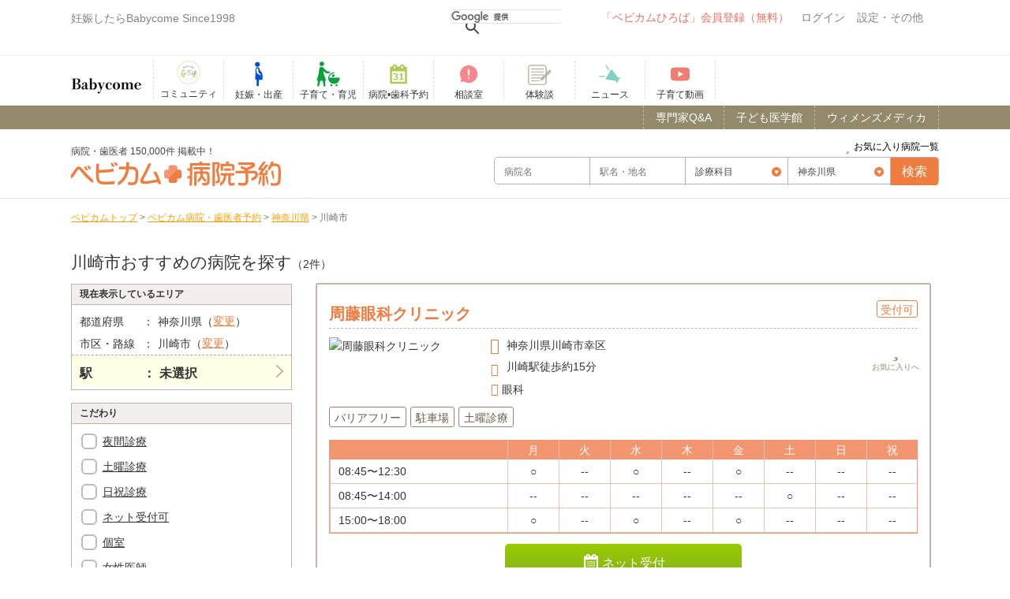

--- FILE ---
content_type: text/html; charset=UTF-8
request_url: https://www.babycome.ne.jp/reserve/all/kanagawa/495/
body_size: 19050
content:
<!DOCTYPE html>
<!--[if IE 8]><html class="no-js lt-ie9 ie" lang="ja" dir="ltr" xmlns:og="http://ogp.me/ns#"><![endif]-->
<html lang="ja">
  <head>
<!-- Google tag (gtag.js) -->
<script async src="https://www.googletagmanager.com/gtag/js?id=G-SCMQ6LZEJN"></script>
<script>
  window.dataLayer = window.dataLayer || [];
  function gtag(){dataLayer.push(arguments);}
  gtag('js', new Date());

  gtag('config', 'G-SCMQ6LZEJN');
</script>

<!-- Google Tag Manager ベビカム2-->
<!-- script>(function(w,d,s,l,i){w[l]=w[l]||[];w[l].push({'gtm.start':
new Date().getTime(),event:'gtm.js'});var f=d.getElementsByTagName(s)[0],
j=d.createElement(s),dl=l!='dataLayer'?'&l='+l:'';j.async=true;j.src=
'https://www.googletagmanager.com/gtm.js?id='+i+dl;f.parentNode.insertBefore(j,f);
})(window,document,'script','dataLayer','GTM-W9VF2SF5');</script -->
<!-- End Google Tag Manager -->

<script>
    (function(h,o,t,j,a,r){
        h.hj=h.hj||function(){(h.hj.q=h.hj.q||[]).push(arguments)};
        h._hjSettings={hjid:3645612,hjsv:6};
        a=o.getElementsByTagName('head')[0];
        r=o.createElement('script');r.async=1;
        r.src=t+h._hjSettings.hjid+j+h._hjSettings.hjsv;
        a.appendChild(r);
    })(window,document,'https://static.hotjar.com/c/hotjar-','.js?sv=');
</script>

    <meta charset="utf-8">
    <title>神奈川県、川崎市からネット受付ができる、おすすめの病院を探す！｜ベビカム病院予約｜妊娠・出産・育児に関する総合情報サイト【ベビカム】</title>
<meta name="description" content="神奈川県、川崎市でおすすめの歯科のネット受付可能な病院・クリニック一覧です。「ベビカム病院予約」は全国150,000件の病院・クリニックを掲載中。写真や設備、診療科目などから目的の病院に電話やネットで予約できるサービスです。" />
<meta name="keywords" content="">
<link rel="canonical" href="https://www.babycome.ne.jp/reserve/all/kanagawa/495/">

<meta name="viewport" content="width=device-width, initial-scale=1.0, maximum-scale=1.0, user-scalable=no" />
<link rel="apple-touch-icon" href="/img/sp_icon.png">
<link rel="shortcut icon" href="/img/favicon.ico" />
<meta name="author" content="">
<link type="text/css" rel="stylesheet" href="/cache_css/base_r1.css?date=20231204115013" >
<script src="https://kit.fontawesome.com/3e2d33ccb8.js" crossorigin="anonymous"></script>
<link type="text/css" rel="stylesheet" href="/cache_css/skin/default/skin.css?date=20160210110406" >

<link type="text/css" rel="stylesheet" href="/cache_css/reserve/search.css?date=20191225124732" >
<link type="text/css" rel="stylesheet" href="/cache_css/reserve/style.css?date=20200120105635" >

                    </head>
    <body class="babycome_body">
<!-- Google Tag Manager (noscript) ベビカム2-->
<noscript><iframe src="https://www.googletagmanager.com/ns.html?id=GTM-W9VF2SF5"
height="0" width="0" style="display:none;visibility:hidden"></iframe></noscript>
<!-- End Google Tag Manager (noscript) -->

      <div class="slide_wrapper" canvas="container">
        <div id="fb-root"></div>
        <script>(function(d, s, id) {
          var js, fjs = d.getElementsByTagName(s)[0];
          if (d.getElementById(id)) return;
          js = d.createElement(s); js.id = id;
          js.src = 'https://connect.facebook.net/ja_JP/sdk.js#xfbml=1&version=v3.2';
          fjs.parentNode.insertBefore(js, fjs);
        }(document, 'script', 'facebook-jssdk'));</script>
        <header class="header_link" id="Header">
          <!--pc_header-->
<div id="top_link" class="container">
  <div id="header_pc">
    <ul id="header_menu" class="clearfix">
      <li class="top_left">
      <p>妊娠したらBabycome Since1998</p>        </li>
        <li class="header_right">
        <div class="menubar">
          <ul id="menu">
            <li class="sp_menu">
            <div class="seachGoogle">
              <script>
                (function() {
                var cx = '003965981542293372498:3rbclpqp9je';
                var gcse = document.createElement('script');
                gcse.type = 'text/javascript';
                gcse.async = true;
                gcse.src = (document.location.protocol == 'https:' ? 'https:' : 'https:') +
                '//cse.google.com/cse.js?cx=' + cx;
                var s = document.getElementsByTagName('script')[0];
                s.parentNode.insertBefore(gcse, s);
                })();
              </script>
              <gcse:searchbox-only></gcse:searchbox-only>
            </div>
            </li>
                          <!--■visitor-->
              
              <li class="signin-header round">
              <a href="https://www.babycome.ne.jp/c/ccnt.php?id=newkaiin_oldheader&dst=https://www.babycome.ne.jp/ja/?memberpage=edit_profile" rel="nofollow">「ベビカムひろば」会員登録（無料）</a>
              </li>
              <li class="setting-header"><a href="/login/" rel="nofollow">ログイン</a><span class="icon_login content_back"></span></li>
              <!--/■visitor-->
                            <li class="other-header">設定・その他<span class="icon_others content_back"></span>
              <ul class="sub3 round setting">
                                <!-- li><a href="/blog/1590751/">ヘルプ</a></li -->
                <li><a href="/inquiry/">お問い合わせ</a></li>
                              </ul>
              </li>
            </ul>
          </div><!--menubar-->
          </li>
        </ul>
      </div><!--header_pc-->
      <!--/pc_header-->
    </div>
        
    
        <ul class="sp_header clearfix">


</ul>
<div class="groval_nav_area">
  <div class="groval_nav_wrap">
    <ul class="grobal_nav clearfix">
      <li class="header_left">
      <ul>
                  <li class="logo-header"><a href="/"><p class="logo">妊娠・育児期のママや家族のコミュニティ Since 1998</p></a></li>    <!--li class="logo-header"><a href="/"><p class="logo">妊娠・出産・育児に関する総合情報サイト【ベビカム】</p></a></li-->
        </ul>
    </li>
    <li>
    <ul class="b_menu clearfix" itemscope itemtype="http://schema.org/SiteNavigationElement">
    <li itemprop="name">
    <a href="/ja/hiroba-top/" itemprop="url">
	<img style="padding-top:0;" src="/img/hiroba_icon.png">
    <span>コミュニティ</span>
    <!-- a href="/days/" itemprop="url">
	<img src="/img/days_icon.jpg">
    <span>デイズ</span -->
    </a>
    </li>
    <!-- li itemprop="name">
    <a href="/pregnancy_activity/" itemprop="url">
    <span>妊活</span>
    </a>
    </li -->
    <li itemprop="name">
    <a href="/pregnancy/" itemprop="url">
    <svg class="svg-icon ic-pregnancy"><use xlink:href="/img/common.svg#ic-pregnancy"></use></svg>
    <span>妊娠・出産</span>
    </a>
    </li>
    <li itemprop="name">
    <a href="/childcare/" itemprop="url">
    <svg class="svg-icon ic-parenting"><use xlink:href="/img/common.svg#ic-parenting"></use></svg>
    <span>子育て・育児</span>
    </a>
    </li>
    <li itemprop="name">
    <a href="/reserve/" itemprop="url">
    <svg class="svg-icon ic-hospital-reservation"><use xlink:href="/img/common.svg#ic-hospital-reservation"></use></svg>
    <span>病院•歯科予約</span>
    </a>
    </li>
    <li itemprop="name">
    <a href="/qa/" itemprop="url">
    <svg class="svg-icon ic-counseling-room"><use xlink:href="/img/common.svg#ic-counseling-room"></use></svg>
    <span>相談室</span>
    </a>
    </li>
    <li itemprop="name">
    <a href="/userstory/" itemprop="url">
   <!--  <svg class="svg-icon ic-userstory"><use xlink:href="/img/common.svg#ic-userstory" style="x: 10;
    y: 10;"></use></svg> -->
    <img src="/img/common/ico-userstory.png" alt=""> 
    <span>体験談</span>
    </a>
    </li>
    <!-- li itemprop="name">
    <a href="/allpost/blog/" itemprop="url">
    <svg class="svg-icon ic-blog"><use xlink:href="/img/common.svg#ic-blog"></use></svg>
    <span>ブログ</span>
    </a>
    </li -->
    <li itemprop="name">
    <!-- a href="/photos/" itemprop="url">
    <svg class="svg-icon ic-growth-record"><use xlink:href="/img/common.svg#ic-growth-record"></use></svg>
    <span>成長記録</span>
    </a -->
    <a href="/ja/news/" itemprop="url">
    <svg class="svg-icon ic-news"><use xlink:href="/img/common.svg#ic-news"></use></svg>
    <span>ニュース</span>
    </a>
    </li>
    <li itemprop="name">
    <a href="https://www.youtube.com/channel/UC6du2j8NkOjCq5tOIYAc5hw" target="_blank" itemprop="url">
    <svg class="svg-icon ic-babytube"><use xlink:href="/img/common.svg#ic-babytube"></use></svg>
    <span>子育て動画</span>
    </a>
    </li>
    <!-- li itemprop="name">
    <a href="/present/" itemprop="url">
    <svg class="svg-icon ic-present"><use xlink:href="/img/common.svg#ic-present"></use></svg>
    <span>プレゼント</span>
    </a>
    </li -->
    </ul>
    </li>
    </ul>
    </div>
    </div>
                              <div class="_headerline_box1">
            <div class="headline_body">
              <div class="headline_wrap">
                <div class="head_line">
                  <ul class="top_bn">
                    <!--li><a target="_blank" href="/c/ccnt.php?id=sakuraya&amp;dst=https://www.sakuraya-sakuraya.jp/html/page2.html">▶赤ちゃんの寝かしつけの不安や悩みはこれで解消！「ぐっすり座布団」</a></li-->
                  	<!-- <li><a target="_blank" href="/c/ccnt.php?id=toysub&amp;dst=https://toysub.net/lp_ugc/lp001.html?utm_source=babycome&utm_medium=cpc&utm_campaign=text">▶新しいおもちゃを試せて学べる！レンタルサービス「トイサブ」</a></li>
                  	<li><a target="_blank" href="/c/ccnt.php?id=insweb&amp;dst=https://www.insweb.co.jp/rd.do?m=21830">▶【全員】ハーゲンダッツ2個もらえる！最短1分学資保険資料請求</a></li> -->
              	 </ul>
                  <!-- <a href="/c/ccnt.php?id=pr_reserve_cp&dst=/reserve/campaign/">
                    <span class='reserve_link'>病院の口コミ投稿で200ポイント！</span>                  </a> -->
                </div>
              </div>
            </div>
          </div><!--headerline_box1-->
					          </header>
          <div class="prev">
            <a href="#" onClick="history.back(); return false;">
              <span>&lt;&nbsp;戻る</span>
            </a>
          </div>
          <div class="container">
                                  </div><!--container-->
          	<div class="rhead_nav">
		<nav class="container">
			<ul class="clearfix">
				<li><a href="/womensmedica/chapter/010010010/"><span>ウィメンズメディカ</span></a></li>
				<li><a href="/kidsmedica/chapter/3/1/"><span>子ども医学館</span></a></li>
				<li><a href="/qa/adviser/"><span>専門家Q&A</span></a></li>
			</ul>
		</nav>
	</div>
	<div class="container">
		<a href="/reserve/favorite/" class="top_fav"><span>お気に入り病院一覧</span></a>
	</div>

<div class="re_head_wrap" id="global-nav">
	<dl id="re_search_head" class="container clearfix">
				<dt>
			<p class="home_title">
				<span>病院・歯医者 150,000件 掲載中！</span>
				<a href="/reserve/"><img src="/img/reserve/logo.png" alt="ベビカム病院予約 ネットで予約できる病院を探す！"></a>
			</p>
		</dt>

		<dd class="search_global">
			<div class="re_search_wrap">
				<form class="re_search clarfix js-form-keyword" action="/reserve/" method="get">
					<input type="hidden" name="subject_code" value="all" />
					<div class="form_left">
							<div id="d_area_form"><input type="text" name="keyword2" id="keyword2" placeholder="病院名"></div>
							<div id="d_area_form"><input type="text" name="keyword1" id="keyword1" placeholder="駅名・地名"></div>
					</div>
					<div class="form_left">
						<label>
							<select name="subject" required>
								<option value="all">診療科目</option>
								<optgroup label="-- 産科・産婦人科 --">
								<option value="sanka">産科</option>
								<option value="fujinka">婦人科</option>
								<option value="sanfujinka">産婦人科</option>
								</optgroup>
								<optgroup label="-- 小児科 --">
								<option value="syounika">小児科</option>
								<option value="syounigeka">小児外科</option>
								</optgroup>
								<optgroup label="-- 歯科 --">
								<option value="shika">歯科</option>
								<option value="d_mushiba">虫歯治療</option>
								<option value="d_pediatric_dentistry">小児歯科</option>
                <option value="d_pediatric_orthodontic">小児矯正</option>
								<option value="d_preventive_dentistry">予防歯科</option>
								<option value="d_orthodontic_clinic">矯正歯科</option>
								<option value="d_whitening">ホワイトニング</option>
								<option value="d_cleaning">クリーニング</option>
								<option value="d_implant">インプラント</option>
								</optgroup>
								<optgroup label="-- 内科 --">
								<option value="naika">内科</option>
								<option value="jyunkankinaika">循環器内科</option>
								<option value="syoukakinaika">消化器内科</option>
								<option value="ichounaika">胃腸内科</option>
								<option value="kanzounaika">肝臓内科</option>
								<option value="kokyunaika">呼吸器内科</option>
								<option value="kikansyokudounaika">器官食道内科</option>
								<option value="shinkeinaika">神経内科</option>
								<option value="ketuekinaika">血液内科</option>
								</optgroup>
								<optgroup label="-- 外科 --">
								<option value="geka">外科</option>
								<option value="hihuka">皮膚科</option>
								<option value="seikeigeka">整形外科</option>
								<option value="noushinkeigeka">脳神経外科</option>
								<option value="ryumachika">リウマチ科</option>
								<option value="keiseigeka">形成外科</option>
								<option value="nyuesngeka">乳腺外科</option>
								<option value="biyougeka">美容外科</option>
								<option value="koumongeka">肛門外科</option>
								</optgroup>
								<optgroup label="-- そのほか --">
								<option value="allergyka">アレルギー科</option>
								<option value="seishinka">精神科</option>
								<option value="shinryounaika">心療内科</option>
								<option value="hinnyoukika">泌尿器科</option>
								<option value="ganka">眼科</option>
								<option value="jibika">耳鼻科</option>
								</optgroup>
							</select>
						</label>
						<!-- label><input type="radio" name="move" value="bus" id="move_0">現在地から探す</label>
						<label><input type="radio" name="move" value="train" id="move_1">	<select name="area">
		<option value="all">全国</option>
		<optgroup label="-- 現在地 --">
			<option value="latlong">現在地から探す</option>
		</optgroup>
		<optgroup label="-- 北海道・東北 --">
			<option value="hokkaido">北海道</option>
			<option value="aomori">青森県</option>
			<option value="akita">秋田県</option>
			<option value="iwate">岩手県</option>
			<option value="yamagata">山形県</option>
			<option value="miyagi">宮城県</option>
			<option value="fukushima">福島県</option>
		</optgroup>
		<optgroup label="-- 関東 --">
			<option value="tokyo">東京都</option>
			<option value="kanagawa">神奈川県</option>
			<option value="chiba">千葉県</option>
			<option value="saitama">埼玉県</option>
			<option value="ibaraki">茨城県</option>
			<option value="tochigi">栃木県</option>
			<option value="gumma">群馬県</option>
		</optgroup>
		<optgroup label="-- 信越・北陸 --">
			<option value="niigata">新潟県</option>
			<option value="nagano">長野県</option>
			<option value="toyama">富山県</option>
			<option value="ishikawa">石川県</option>
			<option value="fukui">福井県</option>
			<option value="yamanashi">山梨県</option>
		</optgroup>
		<optgroup label="-- 東海 --">
			<option value="aichi">愛知県</option>
			<option value="gifu">岐阜県</option>
			<option value="shizuoka">静岡県</option>
			<option value="mie">三重県</option>
		</optgroup>
		<optgroup label="-- 近畿 --">
			<option value="osaka">大阪府</option>
			<option value="hyogo">兵庫県</option>
			<option value="kyoto">京都府</option>
			<option value="shiga">滋賀県</option>
			<option value="nara">奈良県</option>
			<option value="wakayama">和歌山県</option>
		</optgroup>
		<optgroup label="-- 中国 --">
			<option value="tottori">鳥取県</option>
			<option value="shimane">島根県</option>
			<option value="okayama">岡山県</option>
			<option value="hiroshima">広島県</option>
			<option value="yamaguchi">山口県</option>
		</optgroup>
		<optgroup label="-- 四国 --">
			<option value="tokushima">徳島県</option>
			<option value="kagawa">香川県</option>
			<option value="ehime">愛媛県</option>
			<option value="kochi">高知県</option>
		</optgroup>
		<optgroup label="-- 九州・沖縄 --">
			<option value="fukuoka">福岡県</option>
			<option value="saga">佐賀県</option>
			<option value="nagasaki">長崎県</option>
			<option value="kumamoto">熊本県</option>
			<option value="oita">大分県</option>
			<option value="miyazaki">宮崎県</option>
			<option value="kagoshima">鹿児島県</option>
			<option value="okinawa">沖縄県</option>
		</optgroup>
	</select>
</label -->
						<label>	<select name="area">
		<option value="all">全国</option>
		<optgroup label="-- 現在地 --">
			<option value="latlong">現在地から探す</option>
		</optgroup>
		<optgroup label="-- 北海道・東北 --">
			<option value="hokkaido">北海道</option>
			<option value="aomori">青森県</option>
			<option value="akita">秋田県</option>
			<option value="iwate">岩手県</option>
			<option value="yamagata">山形県</option>
			<option value="miyagi">宮城県</option>
			<option value="fukushima">福島県</option>
		</optgroup>
		<optgroup label="-- 関東 --">
			<option value="tokyo">東京都</option>
			<option value="kanagawa">神奈川県</option>
			<option value="chiba">千葉県</option>
			<option value="saitama">埼玉県</option>
			<option value="ibaraki">茨城県</option>
			<option value="tochigi">栃木県</option>
			<option value="gumma">群馬県</option>
		</optgroup>
		<optgroup label="-- 信越・北陸 --">
			<option value="niigata">新潟県</option>
			<option value="nagano">長野県</option>
			<option value="toyama">富山県</option>
			<option value="ishikawa">石川県</option>
			<option value="fukui">福井県</option>
			<option value="yamanashi">山梨県</option>
		</optgroup>
		<optgroup label="-- 東海 --">
			<option value="aichi">愛知県</option>
			<option value="gifu">岐阜県</option>
			<option value="shizuoka">静岡県</option>
			<option value="mie">三重県</option>
		</optgroup>
		<optgroup label="-- 近畿 --">
			<option value="osaka">大阪府</option>
			<option value="hyogo">兵庫県</option>
			<option value="kyoto">京都府</option>
			<option value="shiga">滋賀県</option>
			<option value="nara">奈良県</option>
			<option value="wakayama">和歌山県</option>
		</optgroup>
		<optgroup label="-- 中国 --">
			<option value="tottori">鳥取県</option>
			<option value="shimane">島根県</option>
			<option value="okayama">岡山県</option>
			<option value="hiroshima">広島県</option>
			<option value="yamaguchi">山口県</option>
		</optgroup>
		<optgroup label="-- 四国 --">
			<option value="tokushima">徳島県</option>
			<option value="kagawa">香川県</option>
			<option value="ehime">愛媛県</option>
			<option value="kochi">高知県</option>
		</optgroup>
		<optgroup label="-- 九州・沖縄 --">
			<option value="fukuoka">福岡県</option>
			<option value="saga">佐賀県</option>
			<option value="nagasaki">長崎県</option>
			<option value="kumamoto">熊本県</option>
			<option value="oita">大分県</option>
			<option value="miyazaki">宮崎県</option>
			<option value="kagoshima">鹿児島県</option>
			<option value="okinawa">沖縄県</option>
		</optgroup>
	</select>
</label>
					</div>
					<div class="form_right">
						<div id="submit_form"><input type="submit" value="検索"></div>
					</div>
					<div class="clear"></div>
				</form>
			</div>
		</dd>
	</dl>
</div><div class="bcclear pathnav">
<div class="container">
		<div itemscope="" itemtype="http://data-vocabulary.org/Breadcrumb">
			<a href="/" itemprop="url"><span itemprop="title">ベビカムトップ</span></a>
		</div>
		&gt;
		<div itemscope="" itemtype="http://data-vocabulary.org/Breadcrumb">
			<a href="/reserve/" itemprop="url"><span itemprop="title">ベビカム病院・歯医者予約</span></a>
		</div>

					
							&gt;
		<div itemscope="" itemtype="http://data-vocabulary.org/Breadcrumb">
			<a href="/reserve/all/kanagawa/" itemprop="url"><span itemprop="title">神奈川県</span></a>
		</div>
					
							&gt;
		<div itemscope="" itemtype="http://data-vocabulary.org/Breadcrumb">
			<span itemprop="title">川崎市</span>
		</div>
					
		


	

	</div>
</div>
          <!--            -->
          <div class="container clearfix main">
            <div class="container_wrap clearfix">
              <div class="main_content clearfix">
                <div class="main_wrapper">
                  <section id="head_list">
	<div class="head_list_top">
		
		<h1>川崎市おすすめの病院を探す</h1><span class="list_num">（2件）</span><br>
			</div>
</section>

<div id="search_wrap" class="clearfix">
<div id="search_wrap_left">
	<div id="place">
<div id="area_refine">
	<h3>現在表示しているエリア</h3>
	<nav class="area_soatbox">
		<div class="area_wrap clearfix">
			<dl class="clearfix">
				<dt>都道府県</dt>
				<dd>神奈川県（<a href="/reserve/all/all/">変更</a>）</dd>
			</dl>
			<dl class="clearfix">
				<dt>市区・路線</dt>
				<dd>川崎市（<a href="/reserve/all/kanagawa/">変更</a>）</dd>
			</dl>
			<dl class="clearfix unspecified">
				<dt>駅</dt>
				<dd>未選択</dd>
			</dl>
		</div>
	</nav>
</div>




<div id="ModalWindow1" class="modalwindow">
	<div class="body">
		<div id="modal_area" class="pref_box3 modal_content">
			<div class="modal_inner">
				<div id="area_refine2">
					<h3>駅から探す</h3>
				</div>
				<div class="area_soatbox1">
					<div id="area_soatwrap">
						<ul class="clearfix area_list_wrap">
							<li>
								<ol id="info" class="clearfix area_list">
														<li><a href="/reserve/all/kanagawa/495/3717/">川崎駅</a></li>
														<li><a href="/reserve/all/kanagawa/495/3735/">尻手駅</a></li>
														<li><a href="/reserve/all/kanagawa/495/3737/">鹿島田駅</a></li>
														<li><a href="/reserve/all/kanagawa/495/3738/">平間駅</a></li>
														<li><a href="/reserve/all/kanagawa/495/3739/">向河原駅</a></li>
														<li><a href="/reserve/all/kanagawa/495/3740/">武蔵小杉駅</a></li>
														<li><a href="/reserve/all/kanagawa/495/3741/">武蔵中原駅</a></li>
														<li><a href="/reserve/all/kanagawa/495/3742/">武蔵新城駅</a></li>
														<li><a href="/reserve/all/kanagawa/495/3743/">武蔵溝ノ口駅</a></li>
														<li><a href="/reserve/all/kanagawa/495/3744/">津田山駅</a></li>
														<li><a href="/reserve/all/kanagawa/495/3745/">久地駅</a></li>
														<li><a href="/reserve/all/kanagawa/495/3746/">宿河原駅</a></li>
														<li><a href="/reserve/all/kanagawa/495/3747/">登戸駅</a></li>
														<li><a href="/reserve/all/kanagawa/495/3748/">中野島駅</a></li>
														<li><a href="/reserve/all/kanagawa/495/3749/">稲田堤駅</a></li>
														<li><a href="/reserve/all/kanagawa/495/3983/">八丁畷駅</a></li>
														<li><a href="/reserve/all/kanagawa/495/3751/">川崎新町駅</a></li>
														<li><a href="/reserve/all/kanagawa/495/3760/">浜川崎駅</a></li>
														<li><a href="/reserve/all/kanagawa/495/3759/">武蔵白石駅</a></li>
														<li><a href="/reserve/all/kanagawa/495/3761/">昭和駅</a></li>
														<li><a href="/reserve/all/kanagawa/495/3762/">扇町駅（神奈川県）</a></li>
														<li><a href="/reserve/all/kanagawa/495/3765/">大川駅</a></li>
														<li><a href="/reserve/all/kanagawa/495/3797/">新川崎駅</a></li>
														<li><a href="/reserve/all/kanagawa/495/3891/">京王稲田堤駅</a></li>
														<li><a href="/reserve/all/kanagawa/495/3892/">若葉台駅</a></li>
														<li><a href="/reserve/all/kanagawa/495/3895/">向ヶ丘遊園駅</a></li>
														<li><a href="/reserve/all/kanagawa/495/3896/">生田駅（神奈川県）</a></li>
														<li><a href="/reserve/all/kanagawa/495/3897/">読売ランド前駅</a></li>
														<li><a href="/reserve/all/kanagawa/495/3898/">百合ヶ丘駅</a></li>
														<li><a href="/reserve/all/kanagawa/495/3899/">新百合ケ丘駅</a></li>
														<li><a href="/reserve/all/kanagawa/495/3900/">柿生駅</a></li>
														<li><a href="/reserve/all/kanagawa/495/3939/">五月台駅</a></li>
														<li><a href="/reserve/all/kanagawa/495/3940/">栗平駅</a></li>
														<li><a href="/reserve/all/kanagawa/495/3941/">黒川駅（神奈川県）</a></li>
														<li><a href="/reserve/all/kanagawa/495/3942/">はるひ野駅</a></li>
														<li><a href="/reserve/all/kanagawa/495/3943/">新丸子駅</a></li>
														<li><a href="/reserve/all/kanagawa/495/3945/">元住吉駅</a></li>
														<li><a href="/reserve/all/kanagawa/495/3962/">二子新地駅</a></li>
														<li><a href="/reserve/all/kanagawa/495/3960/">高津駅（神奈川県）</a></li>
														<li><a href="/reserve/all/kanagawa/495/3961/">溝の口駅</a></li>
														<li><a href="/reserve/all/kanagawa/495/3965/">梶が谷駅</a></li>
														<li><a href="/reserve/all/kanagawa/495/3966/">宮崎台駅</a></li>
														<li><a href="/reserve/all/kanagawa/495/3967/">宮前平駅</a></li>
														<li><a href="/reserve/all/kanagawa/495/3968/">鷺沼駅</a></li>
														<li><a href="/reserve/all/kanagawa/495/4018/">京急川崎駅</a></li>
														<li><a href="/reserve/all/kanagawa/495/4019/">港町駅</a></li>
														<li><a href="/reserve/all/kanagawa/495/4020/">鈴木町駅</a></li>
														<li><a href="/reserve/all/kanagawa/495/4021/">川崎大師駅</a></li>
														<li><a href="/reserve/all/kanagawa/495/4022/">東門前駅</a></li>
														<li><a href="/reserve/all/kanagawa/495/4023/">産業道路駅</a></li>
														<li><a href="/reserve/all/kanagawa/495/4024/">小島新田駅</a></li>
													</ol>
							</li>
						</ul>
					</div>
				</div>
			</div>
		</div>
	</div>
</div>

</div>
	<div id="area_refine1">
		<h3>こだわり</h3>
		<div id="area_soatwrap">
		<div class="area_soatbox">
		<ol id="info" class="clearfix area_list">
		<form action="/reserve/all/kanagawa/495/" method="get">
								<section class="checkarea">
				<input type="checkbox" name="condition[]" value="16" id="condition14" />
		<label for="condition14" class="checkbox"></label><a href="/reserve/all/kanagawa/495/?night">夜間診療</a><br>
		<input type="checkbox" name="condition[]" value="17" id="condition15" />
		<label for="condition15" class="checkbox"></label><a href="/reserve/all/kanagawa/495/?saturday">土曜診療</a><br>
		<input type="checkbox" name="condition[]" value="18" id="condition16" />
		<label for="condition16" class="checkbox"></label><a href="/reserve/all/kanagawa/495/?holiday">日祝診療</a><br>

		<input type="checkbox" name="etc[]" value="reserve_day1" id="reserve_day1" />
		<!--<label for="reserve_day1" class="checkbox"></label><a href="/reserve/all/kanagawa/495/?etc%5B%5D=reserve_day1">当日予約可</a><br>-->
		<input type="checkbox" name="etc[]" value="online_reserve" id="online_reserve" />
		<label for="online_reserve" class="checkbox"></label><a href="/reserve/all/kanagawa/495/?etc%5B%5D=online_reserve">ネット受付可</a><br>
		<input type="checkbox" name="condition[]" value="07" id="condition03" />
		<label for="condition03" class="checkbox"></label><a href="/reserve/all/kanagawa/495/?private-room">個室</a><br>
		<input type="checkbox" name="condition[]" value="04" id="condition02" />
		<label for="condition02" class="checkbox"></label><a href="/reserve/all/kanagawa/495/?f-doctor">女性医師</a><br>
		<input type="checkbox" name="condition[]" value="08" id="condition06" />
		<label for="condition06" class="checkbox"></label><a href="/reserve/all/kanagawa/495/?kids-space">キッズスペース</a><br>
		<input type="checkbox" name="condition[]" value="14" id="condition12" />
		<label for="condition12" class="checkbox"></label><a href="/reserve/all/kanagawa/495/?parking">駐車場</a><br>
					</section>
		<div class="refine_btn">
		<button type="submit" class="refine">上記条件で絞り込み検索</button>
		</div>
		</form>
		</ol>
		</div>
		</div>
	</div>

</div>
<div id="search_wrap_right">
<section id="list_wrap">
	<ul class="clearfix" id="js-list-result">
		<script>
var fav_json = [];
fav_list = JSON.parse(localStorage.getItem('reserve_fav_list'));
	if (fav_list == null) {
		fav_list = {};
	}
</script>





		<script>fav_json['25681'] = '{"id":"25681","clinic_name":"\u5468\u85e4\u773c\u79d1\u30af\u30ea\u30cb\u30c3\u30af","station":{"station_name":"\u5ddd\u5d0e\u99c5","station_exit":null,"means":"\u5f92\u6b69","time_required":"15"},"main_image":"https:\/\/ssl.fdoc.jp\/images\/material\/m2114293_40.jpg","reserve_url":"https:\/\/ssl.fdoc.jp\/reserve\/subjectlist\/index\/cid\/m2114293?SITE_CODE=babycome"}';</script>
		<li id="item_25681">
			<div class="hospital_list_top mb10">
				<div class="list_head">
													<span class="web_reserve">受付可</span>
								</div>
				<div class="hospital_title clear">
										<a href="/reserve/id/25681/">
										<h3>周藤眼科クリニック</h3>
					</a>
				</div>
			</div>



			<div class="hospital_list_bottom">
				<div class="clearfix">
					<div class="hospital_thumb">
						<a href="/reserve/id/25681/">
												<img src="https://ssl.fdoc.jp/images/material/m2114293_40.jpg" alt="周藤眼科クリニック">
												</a>
					</div>
					<div class="hospital_list_right">
					<span class="favorite_icon" data-id="25681"></span>
						<div class="hospital_spec top_spec">
							<ul>
								<li class="spec_local"><span>神奈川県</span><span>川崎市幸区</span><span></span></li>
																<li class="spec_route"><span>川崎駅徒歩約15分</span></li>
															</ul>
						</div>
				<div class="hospital_subject mt10">
					<ul>
						<li>
							眼科						</li>
					</ul>
				</div>

					</div>
				</div>
						<div class="hospital_spec mt10">
							<ul>
																<li>
																		<span class="tab">バリアフリー</span>
																		<span class="tab">駐車場</span>
																		<span class="tab">土曜診療</span>
																	</li>
															</ul>
						</div>
				<div class="hospital_spec schedule">
									<table class="open_date mt10">
						<thead class="open_date">
							<tr class="clear_table">
								<th>&nbsp;</th><th>月</th><th>火</th><th>水</th><th>木</th><th>金</th><th>土</th><th>日</th><th>祝</th>
							</tr>
						</thead>
						<tbody>
												<tr>
								<td>08:45〜12:30</td><td>○</td><td>--</td><td>○</td><td>--</td><td>○</td><td>--</td><td>--</td><td>--</td>
							</tr>
												<tr>
								<td>08:45〜14:00</td><td>--</td><td>--</td><td>--</td><td>--</td><td>--</td><td>○</td><td>--</td><td>--</td>
							</tr>
												<tr>
								<td>15:00〜18:00</td><td>○</td><td>--</td><td>○</td><td>--</td><td>○</td><td>--</td><td>--</td><td>--</td>
							</tr>
											</tbody>
					</table>
								</div>
			</div>

						<div class="head_detail_spec clearfix">
								<div class="head_reserve_left"><a href="https://ssl.fdoc.jp/reserve/subjectlist/index/cid/m2114293?SITE_CODE=babycome" class="net_reserve" data-id="25681" target="_blank"><span>ネット受付</span></a></div>
				                    			</div>
					</li>
					<script>fav_json['149320'] = '{"id":"149320","clinic_name":"\u5ddd\u5d0e\u672c\u753a\u773c\u79d1\u30af\u30ea\u30cb\u30c3\u30af","station":{"station_name":"\u5ddd\u5d0e\u99c5","station_exit":"\u6771\u53e3","means":"\u5f92\u6b69","time_required":"1"},"main_image":"https:\/\/ssl.fdoc.jp\/images\/material\/m4502703_10.jpg","reserve_url":"https:\/\/ssl.fdoc.jp\/reserve\/subjectlist\/index\/cid\/m4502703?SITE_CODE=babycome"}';</script>
		<li id="item_149320">
			<div class="hospital_list_top mb10">
				<div class="list_head">
													<span class="web_reserve">受付可</span>
								</div>
				<div class="hospital_title clear">
										<a href="/reserve/id/149320/">
										<h3>川崎本町眼科クリニック</h3>
					</a>
				</div>
			</div>



			<div class="hospital_list_bottom">
				<div class="clearfix">
					<div class="hospital_thumb">
						<a href="/reserve/id/149320/">
												<img src="https://ssl.fdoc.jp/images/material/m4502703_10.jpg" alt="川崎本町眼科クリニック">
												</a>
					</div>
					<div class="hospital_list_right">
					<span class="favorite_icon" data-id="149320"></span>
						<div class="hospital_spec top_spec">
							<ul>
								<li class="spec_local"><span>神奈川県</span><span>川崎市川崎区</span><span></span></li>
																<li class="spec_route"><span>川崎駅徒歩約1分</span></li>
															</ul>
						</div>
				<div class="hospital_subject mt10">
					<ul>
						<li>
							眼科						</li>
					</ul>
				</div>

					</div>
				</div>
						<div class="hospital_spec mt10">
							<ul>
																<li>
																		<span class="tab">駅近</span>
																		<span class="tab">土曜診療</span>
																		<span class="tab">日祝診療</span>
																	</li>
															</ul>
						</div>
				<div class="hospital_spec schedule">
									<table class="open_date mt10">
						<thead class="open_date">
							<tr class="clear_table">
								<th>&nbsp;</th><th>月</th><th>火</th><th>水</th><th>木</th><th>金</th><th>土</th><th>日</th><th>祝</th>
							</tr>
						</thead>
						<tbody>
												<tr>
								<td>11:00〜13:00</td><td>○</td><td>○</td><td>○</td><td>○</td><td>○</td><td>○</td><td>○</td><td>○</td>
							</tr>
												<tr>
								<td>14:00〜19:00</td><td>○</td><td>○</td><td>○</td><td>○</td><td>○</td><td>○</td><td>○</td><td>○</td>
							</tr>
											</tbody>
					</table>
								</div>
			</div>

						<div class="head_detail_spec clearfix">
								<div class="head_reserve_left"><a href="https://ssl.fdoc.jp/reserve/subjectlist/index/cid/m4502703?SITE_CODE=babycome" class="net_reserve" data-id="149320" target="_blank"><span>ネット受付</span></a></div>
				                    			</div>
					</li>
						</ul>

		<div class="pagenation" id="js-pagination">
		<span class="pager_info">2件中 1件〜2件を表示</span>

						<a href="/reserve/all/kanagawa/495/?page=1"><span class="cr">1</span></a>
				
	</div>
	</section>
</div>
</div>

                  <div class="all_qa_link"><a href="/qa/"><i class="fa fa-angle-right"></i>解決できないお悩みはこちらから</a></div>
                  <div class="powerdby"><img src="/img/bungotakada/powerd.png" alt="powerd by babycome"></div>
                </div><!--/main_wrapper-->
              </div><!--/main_content-->
              <div class="side_content">
                <div class="side_wrapper">
                  <div class="bottom_brandpanel">
<!--banner-->
<div class="top_right">
<ul class="someList">
<li class="mb10">
	<a target="_blank" href="/c/ccnt.php?id=jiriki_2308_kiji&dst=https://www.jirikiwebschool.com/babycomecollab/"><img style="margin-bottom:10px;" src="/img/banner/brandpanel/bnbp_jiriki_202310.jpg" alt="ベビカム&ジリキウェブスクールがコラボでお届けする、「ママのため」のオンライン・ウェブデザインスクールのご紹介。忙しい「ママのため」に安価・短時間でウェブデザインのスキルを習得できるカリキュラムです！"></a></li>
</ul>

<!--div class="wacoal_adlink">
  <img src="/img/banner/brandpanel/brandpanel_wacoal_1.jpg" alt="">
  <ul class="wacoal_adlink_list">
    <li><a href="/c/ccnt.php?id=brandpanel_wacoal_wacoal&dst=https://store.wacoal.jp/brand/wing-maternity/?aapid=wb~bbcm~bnr~maternity_top"><img src="/img/banner/brandpanel/wacoal_webstore.png" alt="wacoal_webstore"></a></li>
    <li><a href="/c/ccnt.php?id=brandpanel_wacoal_amazon&dst=https://www.amazon.co.jp/stores/page/67DB611F-2826-4637-B6A1-F00D3A4A5D74?channel=bebycome"><img src="/img/banner/brandpanel/amazon.png" alt="amazon"></a></li>
    <li><a href="/c/ccnt.php?id=brandpanel_wacoal_rakuten&dst=https://item.rakuten.co.jp/wacoal-wing/c/0000000262/?scid=wi_grp_gmx_rf_wing_babycome_0401"><img src="/img/banner/brandpanel/rakuten.png" alt="rakuten"></a></li>
  </ul>
</div-->




<!--<h3 class="content_title clear mt10">ピックアップ【PR】</h3>
<div id="osusume_block">
<ul class="category_text_list clearfix" id="osusume">


<li>
<a href="/" class="target">
<div class="osusume_left">
<img src="/img/banner/category_right/" alt="">
</div>
<div class="osusume_right line1">
<p></p>
</div>
<div class="clear"></div>

</a>
</li>
</ul>
</div>-->


<!-- <ul class="clearfix top_bn">
<ul><li><a target="_blank" href="/web/20170421152330/http://www.babycome.ne.jp/c/ccnt.php?id=stm&amp;dst=http://www.babycome.ne.jp/news/id/health-27">▶︎記念にもらう「へその緒」は、実用的な「さい帯血保管」の時代へ！</a></li><li><a target="_blank" href="/web/20170421152330/http://www.babycome.ne.jp/c/ccnt.php?id=mikihouseland_sp&amp;dst=http://www.babycome.ne.jp/info/mikihouseland">▶︎人気キャラクターに会える！遊べる！ミキハウスランドへGO！</a></li><li><a target="_blank" href="/web/20170421152330/http://www.babycome.ne.jp/c/ccnt.php?id=mazamaro_sp&amp;dst=http://www.m-marrow.co.jp/lp/">▶妊娠中から差がつく！健康な優秀児を出産!?先輩ママたちの体験談は必見。要チェック！</a></li></ul></ul> -->
<div class="top_pc">
<h3 class="content_title mt20">人気特集【PR】</h3>
<ul class="regular_img_list clearfix">
<li class="regulat_img_wrap">
<a href="https://www.babycome.ne.jp/c/ccnt.php?id=himawari_life&dst=/maternityclass/himawari_life/" data-url="https://www.babycome.ne.jp/c/ccnt.php?id=himawari_life&dst=/maternityclass/himawari_life/" class="read_check target clearfix" data-page="himawari_life" data-ver="ver1" data-target="_self">
<div class="regular_left">
<img src="/img/banner/regular/bn_lifeplan_202011.jpg" alt="『家族のファイナンス』特別企画<br>試してみよう！ライフプランコーチ" title="『家族のファイナンス』特別企画<br>試してみよう！ライフプランコーチ" class="opacity">
</div>
<div class="regular_right">
<p class="regular_img_title">『家族のファイナンス』特別企画<br>試してみよう！ライフプランコーチ</p>
<p class="regular_img_text">これからの将来設計の参考に！家計シミュレーターで、ご家庭にあわせた資金計画を立ててみよう！</p>
<div class="right catest">

<span class="none">0</span>
</div>
</div>
</a>
</li><li class="regulat_img_wrap">
<a href="https://www.babycome.ne.jp/c/ccnt.php?id=tadc_mataro01&dst=/babygoods/mataro/" data-url="https://www.babycome.ne.jp/c/ccnt.php?id=tadc_mataro01&dst=/babygoods/mataro/" class="read_check target clearfix" data-page="mataro" data-ver="ver1" data-target="_self">
<div class="regular_left">
<img src="/img/banner/regular/bn_mataro_201911_3.jpg" alt="初節句の準備早めにしよう　280年の伝統　真多呂人形" title="初節句の準備早めにしよう　280年の伝統　真多呂人形" class="opacity">
</div>
<div class="regular_right">
<p class="regular_img_title">初節句の準備早めにしよう　280年の伝統　真多呂人形</p>
<p class="regular_img_text">初節句の雛人形は伝統の真多呂人形</p>
<div class="right catest">

<span class="none">0</span>
</div>
</div>
</a>
</li></ul>
</div>

<div class="suntry mt10">
<!-- a href="/c/ccnt.php?id=others&amp;dst=http://www.suntoryws.com/lp/alliance/?prmcomcode=BC22T" target="_blank"><img src="/img/banner/other/bp_suntory_2018.jpg" alt="サントリー天然水サーバー"></a -->
<!-- a class="pc" href="https://www.babycome.ne.jp/c/ccnt.php?id=photoconbannre_tennnennsuiPC&dst=https://www.babycome.ne.jp/news/id/home-279/" target="_blank"><img src="https://www.babycome.ne.jp/img/download/photocon-269-a755c" alt=""></a>
<a class="sp" href="https://www.babycome.ne.jp/c/ccnt.php?id=photoconbannre_tennnennsuiSP&dst=https://www.babycome.ne.jp/news/id/home-279/" target="_blank"><img src="https://www.babycome.ne.jp/img/download/photocon-270-1e4b6" alt=""></a -->

<!--a class="pc" href="https://www.babycome.ne.jp/c/ccnt.php?id=g-kit-kijisita-pc&dst=https://chromos-corp.com/?utm_source=portal???utm_medium=babycome???utm_campaign=content" target="_blank"><img src="https://www.babycome.ne.jp/img/download/chromos-573-f8fb8" alt=""></a>
<a class="sp" href="https://www.babycome.ne.jp/c/ccnt.php?id=g-kit-kijisita-sp&dst=https://chromos-corp.com/?utm_source=portal???utm_medium=babycome???utm_campaign=content" target="_blank"><img src="https://www.babycome.ne.jp/img/download/chromos-573-f8fb8" alt=""></a -->
</div>

<!--h3 class="mt10">PR</h3-->

<!--
<div class="resultan_text_list clearfix">
<ul><li><a target='_blank' href="/c/ccnt.php?id=mazamaro_pc&dst=http://www.m-marrow.co.jp/lp/">▶産院の葉酸だけでは安心できない<br>大事な赤ちゃんのための栄養の話</a></li></ul></div>
-->


</div>




</div>
</div>
<!-- a class="pc" href="https://www.babycome.ne.jp/c/ccnt.php?id=honda_kizi_PC&dst=https://www.honda.co.jp/asobi-base/?utm_source=bebycome???utm_medium=banner???utm_campaign=20230307" target="_blank"><img src="https://www.babycome.ne.jp/img/download/honda-508-8d9cd" alt=""></a>
                </div><!--/side_wrapper-->
              </div><!--/side_content-->
            </div>
          </div>
                    <div class="bctop"></div>
<footer>
  <div id="footer_cont">
    <div class="container">
      <div class="menu_contents">
                <ul class="clear">
          <li>
          <dl class="pc_list clearfix">
            <dt class="footer_top_list">
              <ul class="clearfix">
                <li class="fc_left">
                <a href="/">
                  <img src="/img/bc_logo.png" alt="">
                </a>
                </li>
                <li class="fc_right">
                <a href="/">
                  <p>
                    ベビカムで妊娠・出産・育児をもっとHappyに！
                  </p>
                </a>
                </li>
              </ul>
              <ul class="footer_social_box clearfix">
                <li class="h_privacy">
                <a href="https://privacymark.jp/" target="_blank">
                  <img src="/img/com_h_pr.png" alt="プライバシーマーク" class="pr_mark">
                </a>
                </li>
                <li class="h_youtube">
                <a href="https://www.youtube.com/channel/UC6du2j8NkOjCq5tOIYAc5hw" target="_blank">
                  <img src="/img/icon_yo.svg" alt="ベビカムYouTube公式アカウント">
                </a>
                </li>
                <li class="h_twitter">
                <a href="https://twitter.com/babycome_jp" target="_blank">
                  <img src="/img/icon_tw.svg" alt="ベビカムTwitter公式アカウント">
                </a>
                </li>
                <li class="h_facebook">
                <a href="https://www.facebook.com/babycomefan" target="_blank">
                  <img src="/img/icon_fa.svg" alt="ベビカムFaceBook公式アカウント">
                </a>
                </li>
                <li class="h_instagram">
                <a href="https://www.instagram.com/babycomejp/" target="_blank">
                  <img src="/img/icon_in.svg" alt="ベビカムInstagram公式アカウント">
                </a>
                </li>
              </ul>
            </dt>
            
            <dd class="clearfix">
            <div class="mama_list_left">
              <p>
                <i class="fa fa-chevron-circle-right">
                </i>
                おすすめカテゴリー
              </p>
              <div class="list_left">
                <ul class="clearfix">
                  <!-- li><a href="/pregnancy_activity/">妊活</a></li>
                  <li><a href="/pregnancy/">妊娠・出産</a></li>
                  <li><a href="/childcare/">子育て・育児</a></li -->
                  <li><a href="/qa/">相談室</a></li>
                  <li><a href="/symptom/">病気ナビ</a></li>
                  <li><a href="/reserve/">病院・歯科予約</a></li>
                </ul>
              </div>
              <div class="list_right">
                <ul>
                  <li><a href="/community/">コミュニティ</a></li>
                  <!-- li><a href="/allpost/blog/">ブログ</a></li -->
                  <li><a href="/ja/news/">ニュース</a></li>
                  <!-- li><a href="/photos/">成長記録</a></li -->
                  <!-- li><a href="/research/">アンケート</a></li -->
                  <!-- li><a href="/present/">プレゼント</a></li -->
                </ul>
              </div>
            </div>
            <div class="mama_list_right clearfix">
              <p>
                サイト概要
              </p>
              <div class="list_left">
                <ul class="clearfix">
                  <li><a href="/info/">ベビカムについて</a></li>
                  <li><a href="https://company.babycome.jp/" target="blank">ベビカム株式会社</a></li>
                  <li><a href="https://www.babycome.ne.jp/ja/privacy-policy/">プライバシーポリシー</a></li>
                  <!-- li><a href="/info/sitemap/">サイトマップ</a></li -->
                  <!-- li><a href="/info/pinkribbon/">ピンクリボン</a></li -->
                </ul>
              </div>
              <div class="list_right clearfix">
                <ul>
                  <li><a href="https://www.babycome.ne.jp/ja/guidelines/">ご利用ガイド</a></li>
                  <li><a href="https://www.babycome.ne.jp/ja/faq/">よくある質問</a></li>
                  <li><a href="https://www.babycome.ne.jp/ja/terms-of-service/">利用規約</a></li>
                  <li><a href="https://questant.jp/q/NGTE3S6S">お問い合わせ</a></li>
                  <li><a href="https://www.company.babycome.jp/material">広告</a></li>
                  <!-- li><a href="/blog/1590751/">ヘルプ</a></li -->
                </ul>
              </div>
            </div>
            </dd>
          </dl>	<!--class="pc_list"-->
          </li>
        </ul>
              </div>
    </div>
    <ul class="footer_top_list clearfix">
      
      <li class="footer_copybox">
      &copy;Copyright 2026&nbsp;Babycome, Inc.
      </li>
    </ul><!--container-->
  </div><!--footer_container-->
</footer>

<!--javascript共通-->
<script src="https://code.jquery.com/jquery-1.10.2.min.js"></script>
<script src="/js/jquery.menu-aim.js"></script>
<script src="/js/dropdown.js"></script>

<script>
  $(function(){
  var start_pos = 0;
  $(window).scroll(function(e){
  var current_pos = $(this).scrollTop();
  if (current_pos > start_pos) {
$('.bctop').html('<p class="pagehome tpc"><a href="/"><img src="/img/scLogo1.png" alt="HOME"></a></p><p class="pagetop tsp"><a href="#wrap"><span><i class="fa fa-arrow-up"></i>ページの先頭に戻る</span></a></p>')
} else {
$('.bctop').html('<p class="pagetop tpc"><a href="#wrap"><img src="/img/scLogo2.png" alt="TOP"></a></p><p class="pagetop tsp"><a href="#wrap"><span><i class="fa fa-arrow-up"></i>ページの先頭に戻る</span></a></p>')
}
start_pos = current_pos;
});
$(window).scroll(function () {
if ($(this).scrollTop() > 100) {
$('.bctop').fadeIn();
} else {
$('.bctop').fadeOut();
}
});
$('.bctop').on('click','.pagetop',function () {
$('body, html').animate({ scrollTop: 0 }, 500);
return false;
});
});
</script>




<script type='text/javascript'>
$(function() {
  $(".panel-btn").click(function(){
    var clickPanel = $("+.panel",this);
    clickPanel.toggle();
    $(".panel").not(clickPanel).slideUp(0);
    $(".panel:visible").prev().css("background","#7d7555");
    $(".panel:hidden").prev().css("background","#928a6b");
    return false;
  });

});
</script>

<script src="/cache_js/tabs.js?date=20131030090000"></script><!--topページタブ-->
<script>
// gnavi_pc
$('.modal').hover(
function(){$(this).addClass('on_hover');},
function(){$(this).removeClass('on_hover');}
);

</script>
<script type="text/javascript">
window.onload = function() {
	if (document.getElementById('gg0')) {
		document.getElementById('gg0').style.display = 'none';
		document.getElementById('gg').style.display = 'block';
	}
}
</script>

<script type="text/javascript">
		$('select[name=subject]').val('all');
	$('select[name=area]').val('kanagawa');
</script>
<script>
document.addEventListener('change',function(e){
var t=e.target;
if(t.name=="move"){
Array.prototype.forEach.call(document.querySelectorAll('.second,.third'),function(x){
if(x.id==t.value){
x.style.display="block";
Array.prototype.forEach.call(x.querySelectorAll('[type=radio]'),function(y){
y.checked=false;
});
}else{
x.style.display="none";
}
});
}
if(t.name=="grade"){
Array.prototype.forEach.call(document.querySelectorAll('.third'),function(x){
x.style.display=(x.id==t.value)?"block":"none";
});
}
});
</script>
<script src="/js/animatedModal.min.js"></script>
<script>
$("#search_modal").animatedModal({
modalTarget:'modal-02',
animatedIn:'fadeIn',
animatedOut:'fadeOut',
color:'#f1f1f1',
beforeOpen: function() {
console.log("The animation was called");
},           
afterOpen: function() {
console.log("The animation is completed");
}, 
beforeClose: function() {
console.log("The animation was called");
}, 
afterClose: function() {
console.log("The animation is completed");
}
});

</script>

<script>
jQuery(function() {
    var nav = jQuery('#global-nav');

    // メニューのtop座標を取得する
    var offsetTop = nav.offset().top;

    var floatMenu = function() {
        // スクロール位置がメニューのtop座標を超えたら固定にする
        if (jQuery(window).scrollTop() > offsetTop) {
            nav.addClass('fixed');
        } else {
            nav.removeClass('fixed');
        }
    }
    jQuery(window).scroll(floatMenu);
    jQuery('body').bind('touchmove', floatMenu);
});
</script>
<script>
var naviConfig = [
{ rule:"/reserve/sanka/", selector:".subjects01" },
{ rule:"/reserve/fujinka/", selector:".subjects02" },
{ rule:"/reserve/sanfujinka.", selector:".subjects03" },
{ rule:"/reserve/syounika/", selector:".subjects04" },
{ rule:"/reserve/syounigeka/", selector:".subjects05" },
{ rule:"/reserve/shika/", selector:".subjects06" },
{ rule:"/reserve/d_mushiba/", selector:".subjects07" },
{ rule:"/reserve/d_pediatric_dentistry/", selector:".subjects08" },
{ rule:"/reserve/d_preventive_dentistry/", selector:".subjects09" },
{ rule:"/reserve/d_orthodontic_clinic/", selector:".subjects10" },
{ rule:"/reserve/d_whitening/", selector:".subjects11" },
{ rule:"/reserve/d_cleaning/", selector:".subjects12" },
{ rule:"/reserve/d_implant/", selector:".subjects13" },
{ rule:"/reserve/naika/", selector:".subjects14" },
{ rule:"/reserve/jyunkankinaika/", selector:".subjects15" },
{ rule:"/reserve/syoukakinaika/", selector:".subjects16" },
{ rule:"/reserve/ichounaika/", selector:".subjects17" },
{ rule:"/reserve/kanzounaika/", selector:".subjects18" },
{ rule:"/reserve/kokyunaika/", selector:".subjects19" },
{ rule:"/reserve/kikansyokudounaika/", selector:".subjects20" },
{ rule:"/reserve/sinkeinaika/", selector:".subjects21" },
{ rule:"/reserve/ketuekinaika/", selector:".subjects22" },
{ rule:"/reserve/geka/", selector:".subjects23" },
{ rule:"/reserve/hihuka/", selector:".subjects24" },
{ rule:"/reserve/seikeigeka/", selector:".subjects25" },
{ rule:"/reserve/noushinkeigeka/", selector:".subjects26" },
{ rule:"/reserve/ryumachika/", selector:".subjects27" },
{ rule:"/reserve/keiseigeka/", selector:".subjects28" },
{ rule:"/reserve/nyuesngeka/", selector:".subjects29" },
{ rule:"/reserve/biyougeka/", selector:".subjects30" },
{ rule:"/reserve/koumongeka/", selector:".subjects31" },
{ rule:"/reserve/allergyka/", selector:".subjects32" },
{ rule:"/reserve/seishinka/", selector:".subjects33" },
{ rule:"/reserve/shinryounaika/", selector:".subjects34" },
{ rule:"/reserve/hinnyoukika/", selector:".subjects35" },
{ rule:"/reserve/ganka/", selector:".subjects36" },
{ rule:"/reserve/jibika/", selector:".subjects37" },
];
(function(config){
for(var i=0;i<config.length;i++){
if( location.href.match(config[i].rule) ){
$(config[i].selector).addClass("current");
return;
}
}
})( naviConfig );
</script>
<script>
var BC_RESERVE = BC_RESERVE || {};
BC_RESERVE.u = (function() {
	var u = {};
	u.is_smartphone = function () {
		var agent = navigator.userAgent;
		if (agent.search(/iPhone/) != -1) {
			return true;
		} else if (agent.search(/iPad/) != -1) {
			return true;
		} else if (agent.search(/Android/) != -1 &&
			agent.search(/Mobile/) != -1 &&
			agent.search(/SC-01C/) != -1) {
			return true;
		}
		return false;
	};

	u.click = 'ontouchend' in document && u.is_smartphone() ? 'touchend' : 'click';

	return u;
})();

BC_RESERVE.formKeyword = (function () {
	var m = {};
	m.onSubmitFormKeyword = function (f) {
		var a, k, u, s, $f = $(f);
		a = $f.find("select[name='area'] option:selected").val();
		k1 = $f.find("input[name='keyword1']").val();
		k2 = $f.find("input[name='keyword2']").val();
		//s = $f.find("input[name='subject_code']").val();
		s = $f.find("select[name='subject']").val();
		if (typeof s == 'undefined') {
			s = $f.find("select[name='subject_code']").val();
		}
		if (typeof s == 'undefined') {
			s = 'all';
		}
		u = $f.attr('action') + 
			s + '/' + 
			a + '/' + 
			(k1 ? '?keyword1=' + encodeURIComponent(k1) : '') +
			(k2 ? (k1 ? '&' : '?') + 'keyword2=' + encodeURIComponent(k2) : '');
		location.href = u;
		return false;
	};

	m.init = function () {
		var this_ = this;
		$(document).on('submit', '.js-form-keyword', function (){
			return this_.onSubmitFormKeyword(this);
		});
	};

	return m;
})();

BC_RESERVE.formKeyword.init();
</script>


<script type="text/javascript">
	setTimeout(function(){
		$('.search_btn').click(function () {
	    	$('.search_wrap').toggle();
		})
	},1000);

$(function(){
	$('.net_reserve').click(function() {
		ga('send', 'event', 'reserve_link', 'click', $(this).data('id'));
	});
	$('.tel_reserve').click(function() {
		ga('send', 'event', 'tel_link', 'click', $(this).data('id'));
	});


	});

	$(".favorite_icon").each(function(fav){
	if ("key_"+$(this).data('id') in fav_list) {
    	$(this).addClass('active');
	}
		/*
	console.log("key_"+$(this).data('id'));
	*/
	});
	$(".favorite_icon").on('click',function(){
		if ($(this).hasClass('active')) {
			delete fav_list["key_"+$(this).data('id')];
		} else {
			fav_list["key_"+$(this).data('id')] = fav_json[$(this).data('id')];
		}
		localStorage.setItem('reserve_fav_list',JSON.stringify(fav_list));
    	$(this).toggleClass('active');
    	console.log(this);
  });
</script>

<script src="/cache_js/read_more.js?date=20140912090000"></script>
<script>
$(".hospital_desc").click(function(){
  if($(this).hasClass("clicked")){ // クリックされた要素がclickedクラスだったら
    $(this).removeClass("clicked");
  }else{
    $(this).addClass("clicked");
  }
});
</script>




<script>
$(function() {
  //最初は全てのパネルを非表示に
  $('#acordion > dd').hide();
  $('#acordion > dt')
    .click(function(e){
 //選択したパネルを開く
      $('+dd', this).slideToggle(200);
    })
});
</script>
<script src="/cache_js/reserve/jquery.leanModal.min.js?date=20171221090000"></script>
<script type="text/javascript">
$(function() {
    $( 'a[rel*=leanModal]').leanModal({
         overlay : 0.8,
         closeButton: '.btnClose'
    });
});
</script>




<script>
$(document).ready(function () {
$(".unspecified").hover(
function () {
$("#modal_area").addClass("active_area");
},
function () {
$("#modal_area").removeClass("active_area");
}
);
});
</script>
<script>
$(document).ready(function () {
$("#modal_area").hover(
function () {
$("#modal_area").addClass("active_area");
},
function () {
$("#modal_area").removeClass("active_area");
}
);
});
</script>
<script>
jQuery(function() {
    var nav = jQuery('#search_wrap_left');

    // メニューのtop座標を取得する
    var offsetTop = nav.offset().top;

    var floatMenu = function() {
        // スクロール位置がメニューのtop座標を超えたら固定にする
        if (jQuery(window).scrollTop() > offsetTop) {
            nav.addClass('fixed_left');
        } else {
            nav.removeClass('fixed_left');
        }
    }
    jQuery(window).scroll(floatMenu);
    jQuery('body').bind('touchmove', floatMenu);
});
</script>

<!-- Google Code for &#12304;&#12505;&#12499;&#12459;&#12512;&#12305;&#38651;&#35441;&#12479;&#12483;&#12503;&#25968; Conversion Page
In your html page, add the snippet and call
goog_report_conversion when someone clicks on the
phone number link or button. -->
<script type="text/javascript">
  /* <![CDATA[ */
  goog_snippet_vars = function() {
    var w = window;
    w.google_conversion_id = 936536712;
    w.google_conversion_label = "klbaCIfG0oMBEIjVyb4D";
    w.google_remarketing_only = false;
  }
  // DO NOT CHANGE THE CODE BELOW.
  goog_report_conversion = function(url) {
    goog_snippet_vars();
    window.google_conversion_format = "3";
    var opt = new Object();
    opt.onload_callback = function() {
    if (typeof(url) != 'undefined') {
      window.location = url;
    }
  }
  var conv_handler = window['google_trackConversion'];
  if (typeof(conv_handler) == 'function') {
    conv_handler(opt);
  }
}
/* ]]> */
</script>
<script type="text/javascript"
  src="//www.googleadservices.com/pagead/conversion_async.js">
</script>
<!--googleアナリティクス全体：旧-->
<script>
  var _gaq = _gaq || [];
  _gaq.push(['_setAccount', 'UA-3950636-1']);
  _gaq.push(['_trackPageview']);
  (function(i,s,o,g,r,a,m){i['GoogleAnalyticsObject']=r;i[r]=i[r]||function(){
  (i[r].q=i[r].q||[]).push(arguments)},i[r].l=1*new Date();a=s.createElement(o),
  m=s.getElementsByTagName(o)[0];a.async=1;a.src=g;m.parentNode.insertBefore(a,m)
  })(window,document,'script','//www.google-analytics.com/analytics.js','ga');
  ga('create', 'UA-3950636-1', 'auto');
  ga('send', 'pageview');
</script>



<!-- hikari -->
<script>
  ga('create', 'UA-97638020-1', 'auto', {'name': 'hikari_page'});
  ga('hikari_page.send', 'pageview');
</script>

<script src="https://cdnjs.cloudflare.com/ajax/libs/jquery-cookie/1.4.1/jquery.cookie.min.js"></script>
<script>
  $(function() {
  //2016-01-19
  $('#reg').html($('.regular_img_list').html());
  //2016-05-02
  $('#cat').html($('#osusume_block').html());
  
  //アコーディオン
  $(".accordion p").click(function(){
  $(this).next("ul").toggle();
  $(this).children("span").toggleClass("open");
  });
  $(".accordion p").next("ul").click(function(){
  $(this).toggle();
  });
  
  //キャンペーン用フロートバナー非表示
  if ($.cookie('float_close') == '1') {
  $('.float_bwrap').addClass('float_close');
  $('.floating_close').next().hide();
  } else {
  $('.floating_close').next().show();
  }
  $('.floating_close').click(function(){
  $(this).next().toggle();
  if ($.cookie('float_close') == '1') {
  $('.float_bwrap').removeClass('float_close');
  $.removeCookie('float_close',{path:'/'});
  $.removeCookie('float_close');
  } else {
  $('.float_bwrap').addClass('float_close');
  $.cookie('float_close',1,{path:'/'});
  }
  });
  
  //既読表示
  $('.regular_img_list').children().filter('li').each(function(){
  name = 'read_' + $(this).children('a').data('page');
  ver = $(this).children('a').data('ver');
  //disp_target = $(this).children('a').children('.regular_right').children('.right').children('.none1');
  disp_target = $(this).find('.none');
  
  if ($.cookie(name) == ver) {
  //disp_target.removeClass('none').addClass('read');
  //disp_target.html('既読');
  } else {
  disp_target.removeClass('none').addClass('unread');
  disp_target.html('<img src="/img/midoku.png" class="midoku_icon" alt="未読">');
  }
  });
  
  $('.read_check').click(function(){
  name = 'read_' + $(this).data('page');
  ver = $(this).data('ver');
  url = $(this).data('url');
  $.cookie(name,ver);
  if ($(this).data('target') == '_blank') {
  window.open(url,'');
  } else {
  location.href= url;
  }
  return false;
  });
  
  if (Math.random() > 0.5) {
  $('.brandpanel0').removeClass('none');
  $('.brandpanel0').removeClass('pc_b');
  $('.brandpanel1 .sp').addClass('none');
  $('.brandpanel1').removeClass('sp');
  $('.brandpanel1').addClass('pc_b');
  } else {
  $('.brandpanel1').removeClass('none');
  $('.brandpanel0').addClass('pc_b');
  }
  
  //present
  var w = ["日","月","火","水","木","金","土"];
  $(function() {
  $('.present_img > img').each(function(){
  $(this).parent().nextAll('.present_text').find('.closea').html($(this).data('closea'));
  });
  today = new Date();
  $('._present_img > img').each(function(){
  $(this).removeAttr("height align style");
  if ($(this).data('closea')) {
  $(this).parent().nextAll('.present_text').find('.kigen').show();
  d = $(this).data('closea');
  list = d.split('-');
  var dd = new Date(list[0],list[1]-1,list[2]);
  s = list[0]+'年'+list[1]+'月'+list[2]+'日'+'（'+w[dd.getDay()]+'）';
  $(this).parent().nextAll('.present_text').find('.closea').html(s);
  
  var dd = new Date(list[0],list[1]-1,parseInt(list[2])+1);
  if (today < dd) {
  $(this).prev().show();
  }
  }
  });
  });
  });
</script>
<script src="/js/babycome.js"></script>
<script>
  
  </script>
<script>
  var d = Math.round(Math.random());
  if (d == 1) {
  $('.someList li').eq(1).insertBefore($('.someList li').eq(0));
  }
  $('.someList li').show();
  $('.someList li').first().clone().appendTo('#head_ad');
</script>

<script src="https://cdn.jsdelivr.net/npm/svgxuse@1.2.6/svgxuse.min.js" async></script>
                                </body>
        </html>


--- FILE ---
content_type: application/javascript
request_url: https://www.babycome.ne.jp/js/babycome.js
body_size: 5135
content:
/**
 * ベビカム関連ツール
 *
 * @module babycome
 * @author hashimoto
 */

if ( typeof( window.Babycome ) == "undefined" ) {

/**
 * 各種計算
 * @namespace BABYCOME
 */

var Babycome = (function(){	//このブロック内は読み込み時に実行されます。

	var version = 0.1;
	var author = 'hashimoto';

	function _init() {
		//特になし
	}
	
	// 公開するものだけ返す
	return {
	//	calc_fertilization_stage: calc_fertilization_stage,
		version: version
	};
}());

//以下、公開するメソッド -------------------------------------------------------------

/*
Babycome.get_bbtube_feed = function (tag,id) {	//bbtubeのタグ,表示する場所のid

	if (tag == '') {
		return false;
	}
	google.load("feeds", "1");
	function initialize() {
		var feedurl = "http://bbtube.jp/tag/"+tag+"/feed/"; //rssフィードのurlを指定。wordpressの場合はurl/feed/で取得できる。
		var feed = new google.feeds.Feed(feedurl);
		feed.setNumEntries(4); //フィードの表示数
		feed.load(dispfeed);

		function dispfeed(result){
			if (!result.error){
				var container = document.getElementById("feed");
				var htmlstr = "";

				htmlstr += "<ul>";
				for (var i = 0; i < result.feed.entries.length; i++) { //ループ処理
					var entry = result.feed.entries[i];

					var eimg = ""; //画像取得（初期値設定）
					var imgCheck = entry.content.match(/(src="http:){1}[\S_-]+((\.png)|(\.jpg)|(\.JPG))/); //該当する拡張子のデータを画像として取得している
						if(imgCheck){
							eimg += '<img ' + imgCheck[0] + '" width="200" >'; //eimgにはimgタグを挿入するように設定、大きさは100ピクセル

						}

					htmlstr += '<li class="kiji">'
						//var strdate = createDateString(entry.publishedDate);

						htmlstr +=  '<p class="kiji_img"><a href="' + entry.link + '/" target="_blank">' + eimg + '</a></p>';
					htmlstr +=  '<p class="kiji_body"><span class="kiji_title"><a href="' + entry.link + '/" target="_blank">' + entry.title + '</a></span></p>';

					htmlstr += "</li>"
				}
				htmlstr += "</ul>";

				container.innerHTML = htmlstr;

			}else{
				alert(result.error.code + ":" + result.error.message);
			}
		}
	}

	google.setOnLoadCallback(initialize);

}
*/

Babycome.check_ng = function (str) {
	list = ['包茎','エッチ','セックス'];
	for (var i = 0, len = list.length; i < len; i++) {
		if (str.match(list[i])) {
			return true;
		}
	}
	return false;
}

Babycome.page_change = function (page) {
	var page = '#page-' + page;
	$('html,body').animate({
		scrollTop: 0
	}, 1);
	$('.sentence').hide();
	$(page).show();

	if (_gaq && location.pathname) {
		_gaq.push(['_trackPageview', location.pathname+location.hash]);
	}
}
Babycome.set_favorite_content = function (id,flag) {
	if (flag == 1) {	// お気に入りに追加
		url = '/favorite/api/add/contents/'+id;
		d = 1;
	} else {
		url = '/favorite/api/delete/contents/'+id;
		d = -1;
	}
	$.get(url+'?'+Math.random(),function(ret){
		if (ret == true || ret == "OK") {
			$('#fav_num').html(parseInt($('#fav_num').html()) + d);
			if (flag == 1) {
				$('#fav_add_btn').removeClass('none').addClass('nofavorite_btn');
				$('#fav_delete_btn').removeClass('favorite_btn').addClass('none');
			} else {
				$('#fav_add_btn').removeClass('nofavorite_btn').addClass('none');
				$('#fav_delete_btn').removeClass('none').addClass('favorite_btn');
			}
			location.href = location.href;
		} else {
			location.href = '/member_only_use/';
 		}
		
	});
	return false;
}

Babycome.set_cover_type = function () {
		$("img").bind("load",function(){
		$(this).height();
		$(this).width();
		});
	if ($("#cover_image").width() > 480 && $("#cover_image").height() > 200) {
		$(".header_cover").addClass('cover_large');
		} else {
		$(".header_cover").addClass('cover_small');
		}
}

//携帯メールアドレス判定
Babycome.is_mobile_mail = function (mail) {
	list = [
		'docomo.ne.jp',
		'mopera.net',
		'softbank.ne.jp',
		'vodafone.ne.jp',
		'disney.ne.jp',
		'i.softbank.jp',
		'ezweb.ne.jp',
		'biz.ezweb.ne.jp',
		'augps.ezweb.ne.jp',
		'ido.ne.jp',
		'emnet.ne.jp',
		'emobile.ne.jp',
		'emobile-s.ne.jp',
		'pdx.ne.jp',
		'willcom.com',
		'wcm.ne.jp'
		];
	for (i=0;i<list.length;i++) {
   		if (r = mail.match(new RegExp('.+[@\.]'+list[i]+'$'))) {
			return true;
		}
	}
	return false;
}

//フリマウォッチリスト設定
Babycome.set_furima_watch = function (target,id,flag) {	//flag:0 or 1
	before = $('#watch_status').html();
	$('#watch_status').html('<img src="/img/ajax-loader.gif">');

	flag = (flag)?0:1;
	$.ajax({
		type: 'POST',
		url:	'/furima/api/set_watch/' + id + '/' + flag + '/',
		data: {
			id:id,
			flag:flag
		},
		dataType:	'json',
		error: function(XMLHttpRequest, textStatus, errorThrown) {
			console.log(XMLHttpRequest);
			console.log(textStatus);
			console.log(errorThrown);
			console.log('NG');
		},
		success:	function(json) {
			$('#watch_status').html(before);
			$(target).data('flag',flag);
			if (flag) {
				$(target).children('span:first').addClass('ti-check');
			} else {
				$(target).children('span:first').removeClass('ti-check');
			}
			console.log(flag);
		}
		});
}

//qaウォッチリスト設定
Babycome.set_qa_watch = function (id,member_id,flag) {	//flag:0 or 1
	
	flag = (flag)?1:0;
	$.ajax({
		type: 'POST',
		url:	'/qa/api/set_watch/' + id + '/' + member_id + '/' + flag + '/',
		data: {
			id:id,
			member_id:member_id,
			flag:flag
		},
		dataType:	'json',
		error: function(XMLHttpRequest, textStatus, errorThrown) {
			console.log(XMLHttpRequest);
			console.log(textStatus);
			console.log(errorThrown);
			console.log('NG');
		},
		success:	function(json) {
		}
		});
}

//talkウォッチリスト設定
Babycome.set_talk_watch = function (id,member_id,flag) {	//flag:0 or 1
	
	flag = (flag)?1:0;
	$.ajax({
		type: 'POST',
		url:	'/community/api/set_watch/' + id + '/' + member_id + '/' + flag + '/',
		data: {
			id:id,
			member_id:member_id,
			flag:flag
		},
		dataType:	'json',
		error: function(XMLHttpRequest, textStatus, errorThrown) {
			console.log(XMLHttpRequest);
			console.log(textStatus);
			console.log(errorThrown);
			console.log('NG');
		},
		success:	function(json) {
			//$('#watch_status').html(before);
		}
		});
}

//コミュニティウォッチリスト設定
Babycome.set_community_watch = function (target,id,member_id,flag) {	//flag:0 or 1
	before = $('#watch_status').html();
	$('#watch_status').html('<img src="/img/ajax-loader.gif">');

	flag = (flag)?1:0;
	$.ajax({
		type: 'POST',
		url:	'/community/api/set_watch/' + id + '/' + member_id + '/' + flag + '/',
		data: {
			id:id,
			member_id:member_id,
			flag:flag
		},
		dataType:	'json',
		error: function(XMLHttpRequest, textStatus, errorThrown) {
			console.log(XMLHttpRequest);
			console.log(textStatus);
			console.log(errorThrown);
			console.log('NG');
		},
		success:	function(json) {
			$('#watch_status').html(before);
		}
		});
}


//テーマ別一覧
Babycome.get_talk = function (target,theme,order,num,offset) {
	more = $('#more_list').html();
	$('#more_list').html('<img src="/img/ajax-loader.gif">');
	$.ajax({
		type: 'POST',
		url:	'/talk/api/get/' + theme + '/' + num + '/' + offset + '/',
		data: {
			theme:theme,
			order:order,
			num:num + 1,
			offset:offset
		},
		dataType:	'json',
		error:	function() {
			console.log('NG');
		},
		success:	function(json) {
			l = json.length;
			if (l > num) {
				l --;
				$('#more_list').html(more);
			} else {
				$('#more_list').hide();
			}

			if (offset == 0) {
				$(target).empty();
			}
			ng_flag = false;
			for (var i = -1,n = l; ++i < n;) {
				v = json[i];
				if (v.close_flag == 1) {
					v.title = '(終了)'+v.title;
				}
				if (v.new_flag) {
					new_mark = '<span class="new">new</span>';
				} else {
					new_mark = '';
				}
				if (v.theme_id >= 200 && v.theme_id < 300) {
					icon = '/img/qa/cate_icon/cate_icon4.png';
				} else {
					icon = '/img/qa/cate_icon/cate_icon1.png';
				}
					if (Babycome.check_ng(v.title)) {
						ng_flag = true;
					}
					if (v.anonymous_flag == 1) {
				$(target).append('<li class="clearfix"><div class="qa_icon"><img src="/img/icon/icon_anonymous.gif" alt=""><span class="nickname">匿名</span></div><div class="qa_post"><div class="qa_post_top"><a href="/talk/'+v.article_id+'/">'+new_mark+''+v.title+'</a></div><div class="qa_post_bottom clearfix"><span class="cate_icon"><img src="' + icon + '"><span class="cate_name">'+v.theme_name+'</span></span><time><span>'+v.date+'</span></time><div class="purpose"><ul><li><span class="post_type2"><img src="/img/qa/comment_icon.png">'+v.return_count+'</span></li></ul></div></div><span class="fukidashi"><img src="/img/qa/fukidashi.png" alt="ふきだし"></span></div><div class="clear"></div></li>');
					} else {
				$(target).append('<li class="clearfix"><div class="qa_icon"><a href="'+v.m.prof_url+'/"><img src="'+v.m.prof_image+'" alt="'+v.m.nickname+'"><span class="nickname">'+v.m.nickname_short+'</span></a></div><div class="qa_post"><div class="qa_post_top"><a href="/talk/'+v.article_id+'/">'+new_mark+''+v.title+'</a></div><div class="qa_post_bottom clearfix"><span class="cate_icon"><img src="' + icon + '"><span class="cate_name">'+v.theme_name+'</span></span><time><span>'+v.date+'</span></time><div class="purpose"><ul><li><span class="post_type2"><img src="/img/qa/comment_icon.png">'+v.return_count+'</span></li></ul></div></div><span class="fukidashi"><img src="/img/qa/fukidashi.png" alt="ふきだし"></span></div><div class="clear"></div></li>');
					}
			}
			if (ng_flag) {
				$('.async_back').hide();
			}
		}
		});
}
Babycome.get_community = function (target,theme,order,num,offset) {
	more = $('#more_list').html();
	$('#more_list').html('読み込み中...');
	$.ajax({
		type: 'POST',
		url:	'/community/api/get/' + theme + '/' + num + '/' + offset + '/',
		data: {
			theme:theme,
			order:order,
			num:num + 1,
			offset:offset
		},
		dataType:	'json',
		error:	function() {
			console.log('NG');
		},
		success:	function(json) {
			l = json.length;
			if (l > num) {
				l --;
				$('#more_list').html(more);
			} else {
				$('#more_list').hide();
			}

			if (offset == 0) {
				$(target).empty();
			}
			ng_flag = false;
			for (var i = -1,n = l; ++i < n;) {
				v = json[i];
				if (v.close_flag == 1) {
					v.title = '(終了)'+v.title;
				}
				if (v.new_flag) {
					new_mark = '<span class="new">new</span>';
				} else {
					new_mark = '';
				}
					if (Babycome.check_ng(v.title)) {
						ng_flag = true;
					}
					$(target).append('<div class="topic_box"><a href="/community/'+v.article_id+'/"><div class="topic_avator"><img src="'+v.m.prof_image+'" alt="'+v.m.nickname+'"><span>'+v.m.nickname_short+'</span></div><div class="topic_title"><h2>'+new_mark+''+v.title+'</h2></div><div class="topic_come"><span class="comm2 feed_img"></span><p class="blue">'+v.return_count+'</p></div><div class="topic_date"><time>'+v.date+'</time></div><div class="nic_bottom">'+v.m.nickname+'</div><div class="clear"></div></a></div>');
			}
			if (ng_flag) {
				$('.async_back').hide();
			}
		}
		});
}




Babycome.get_qa_health = function (target,mode,key,num,offset) {
	more = $('#qa_more').html();
	$('#qa_more').html('<img src="/img/ajax-loader.gif">');
	$.ajax({
		type: 'POST',
		url:	'/qa_health/api/get/' + num + '/' + offset + '/',
		data: {
			mode:mode,
			key:key,
			num:num + 1,
			offset:offset,
			type:'json'
		},
		dataType:	'json',
		error:	function() {
			console.log('NG');
		},
		success:	function(json) {
			l = json.length;
			if (l > num) {
				l --;
				$('#qa_more').html(more);
			} else {
				$('#qa_more').hide();
			}

			for (var i = -1,n = l; ++i < n;) {
				$(target).append('<li><a href="'+json[i].url+'"><p>Q'+json[i].qno+'：'+json[i].qtitle+'</p><span class="arrow img_back"></span></a></li>');
			}
		}
		});
}

/** * コメント投稿
 *
 * @method post_aomment
 */

Babycome.post_comment = function (id,comment,category,target,num) {
	var d = {};
	d.id = id;
	d.comment = comment;
	d.category = category;
	if (category == 'url') {
		d.url = document.URL;
	}
	console.log(d);

	$.ajax({
		type: 'POST',
		url:	'/comment/api/post/' + category + '/' + id,
		data: d,
		dataType:	'json',
		error:	function() {
			console.log('NG');
		},
		success:	function(json) {
					console.log('OK');
				}
		});
}

Babycome.get_comment = function (target,category,id,num,offset) {
	more = $(target).html();
	$(target).html('<img src="/img/ajax-loader.gif">');
	$.ajax({
		type: 'POST',
		url:	'/comment/api/get/' + category + '/' + id + '/' + num + '/' + offset + '/',
		data: {
			category:category,
			id:id,
			num:num+1,
			offset:offset
		},
		dataType:	'json',
		error:	function() {
			console.log('NG');
		},
		success:	function(json) {
			l = json.length;
			if (l > num) {
				l --;
				$(target).html(more);
			} else {
				$(target).hide();
			}
			// コメント表示部分
			for (var i = -1,n = l; ++i < n;) {
				v = json[i];
				$(target).prev().append('<div class="comment_area"><div class="comment_wrapper"><div class="comment_avator"><a href="'+v.prof_url+'/"><img src="'+v.prof_image+'"></a><div class="comment_name"><a href="'+v.prof_url+'/">'+v.nickname+'</a></div></div><div class="comment_write">'+v.comment+'</div><div class="clear"></div></div></div>');
			}
		}
		});
}

/** * 次回の生理期間
 *
 * @method menstrual_period
 * @param {Integer} y 生理開始の西暦
 * @param {Integer} m 生理開始の月 (1〜12)
 * @param {Integer} d 生理開始の日 (1〜31)
 * @param {Integer} span 生理周期 
 * @return {Object} 開始日時と終了日時
 */
Babycome.calc_menstrual_period = function (y,m,d,span) {
	var d = parseInt(d,10);
	var span = parseInt(span,10);
	//生理期間は5日間
	var mens = {
		begin:new Date(y,m - 1,d + span),
		end:new Date(y,m - 1,d + span + 4)
	};
	return mens;
}

/**
 * 排卵期間
 *
 * @method ovulatory_phase
 * @param {Integer} y 生理開始の西暦
 * @param {Integer} m 生理開始の月 (1〜12)
 * @param {Integer} d 生理開始の日 (1〜31)
 * @param {Integer} span 生理周期 
 * @return {Object} 開始日時と終了日時
 */
Babycome.calc_ovulatory_phase = function(y,m,d,span) {
	var d = parseInt(d,10);
	var span = parseInt(span,10);
	var ovul = {
		begin: new Date(y,m - 1,d + span - 16),
		end: new Date(y,m - 1,d + span - 12)	//排卵期間は5日間
	};
	return ovul;
}

/**
 * 妊娠しやすい期間
 *
 * @method fertilization_stage
 * @param {Integer} y 生理開始の西暦
 * @param {Integer} m 生理開始の月 (1〜12)
 * @param {Integer} d 生理開始の日 (1〜31)
 * @param {Integer} span 生理周期 
 * @return {Object} 開始日時と終了日時と今日の可能性
 */
Babycome.calc_fertilization_stage = function (y,m,d,span) {
	var d = parseInt(d,10);
	var span = parseInt(span,10);
	//妊娠可能は次回生理日の18日前から8日間(または19日前から9日間)
	var fert = {
		begin:new Date(y,m - 1,d + span - 18),
		end:new Date(y,m - 1,d + span - 11)
	};

	var today = new Date();
	var end = new Date(y,m - 1,d + span - 11 + 1)
		if (fert.begin.getTime() <= today.getTime() && today.getTime() < end.getTime()) {
			fert.possible = true;
		} else {
			fert.possible = false;
		}
	return fert;
}

/**
 * 誕生日
 *
 * @method birthday
 * @param {Integer} y 生理開始の西暦
 * @param {Integer} m 生理開始の月 (1〜12)
 * @param {Integer} d 生理開始の日 (1〜31)
 * @param {Integer} span 生理周期 
 * @return {Date} birthday 誕生日
 */
Babycome.calc_birthday = function(y,m,d,span) {
	var d = parseInt(d,10);
	var span = parseInt(span,10);
	var birthday = new Date(y,m - 1,d + 280 + span - 28);

	return birthday;
}

/**
 *  妊娠日を逆算
 *
 * @method pregnancy_day
 * @param {Integer} y 希望誕生日の西暦
 * @param {Integer} m 希望誕希望誕生日(1〜12)
 * @param {Integer} d 希望誕希望誕生日(1〜31)
 * @param {Integer} span 生理周期 
 * @return {Date} pregnancy_day 誕生日
 */
Babycome.calc_pregnancy_day = function(y,m,d,span) {
	var d = parseInt(d,10);
	var span = parseInt(span,10);
	var preg = new Date(y,m - 1,d - 266 + (span - 28));

	return preg;
}

/**
 *  戌の日の真偽
 *
 * @method is_inunohi
 * @param {Integer} y 西暦
 * @param {Integer} m 月(1〜12)
 * @param {Integer} d 日(1〜31)
 * @return {Bool} 
 */
Babycome.is_inunohi = function(y,m,d){
	if (Math.round(new Date(y,m-1,d).getTime() / 1000 / 60 / 60 / 24) % 12 == 5) {
		return true;
	} else {
		return false;
	}
}
Babycome.test = function(a){
	console.log(a);
	console.log($('body'));
};



}
